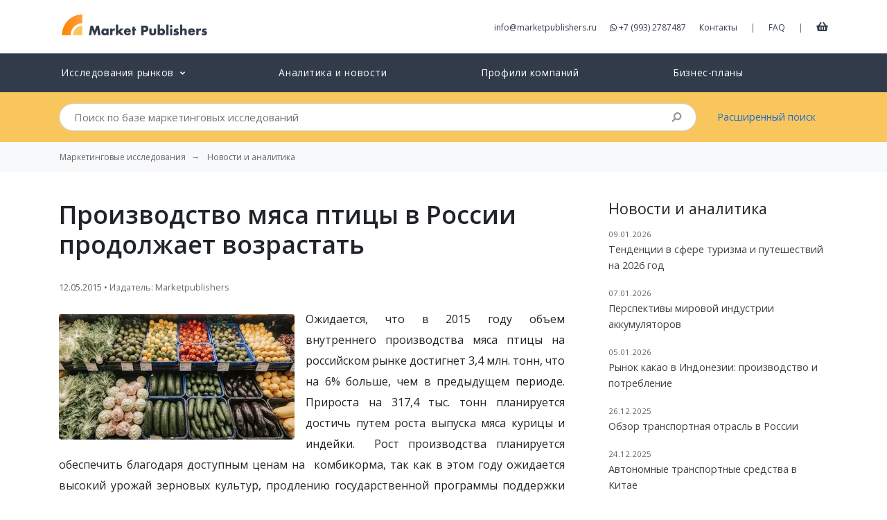

--- FILE ---
content_type: text/html; charset=UTF-8
request_url: https://marketpublishers.ru/lists/9911/news.html
body_size: 9631
content:
<!DOCTYPE html>
<html lang="ru">
<head>
    <meta charset="utf-8">
    <meta http-equiv="X-UA-Compatible" content="IE=edge">
    <meta name="viewport" content="width=device-width, initial-scale=1">
    <meta name="csrf-token" content="juTBBxdREnlWWUPiYZ3rUqvwM9wsmu93Mths2u1F">

    <title>Производство мяса птицы в России продолжает возрастать</title>
<meta name="description" content="Ожидается, что в 2015 году объем внутреннего производства мяса птицы на российском рынке достигнет 3,4 млн. тонн, что на 6% больше, чем в предыдущем периоде. Прироста на 317,4 тыс. тонн планируется достичь путем роста выпуска мяса курицы и индейки.&amp;n...">
<meta property="article:section" content="news">
<meta property="article:published_time" content="2015-05-12T14:53:42+00:00">
<link rel="canonical" href="https://marketpublishers.ru/lists/9911/news.html"/>
<meta property="og:title" content="Производство мяса птицы в России продолжает возрастать" />
<meta property="og:description" content="Ожидается, что в 2015 году объем внутреннего производства мяса птицы на российском рынке достигнет 3,4 млн. тонн, что на 6% больше, чем в предыдущем периоде. Прироста на 317,4 тыс. тонн планируется достичь путем роста выпуска мяса курицы и индейки.&amp;n..." />
<meta property="og:type" content="articles" />
<meta property="og:url" content="https://marketpublishers.ru/lists/9911/news.html" />
<meta property="og:image" content="/i/news/categories/food_beverage-10.webp" />

<meta name="twitter:card" content="summary" />
<meta name="twitter:site" content="@market_reports" />
<meta name="twitter:title" content="Производство мяса птицы в России продолжает возрастать" />
<meta name="twitter:description" content="Ожидается, что в 2015 году объем внутреннего производства мяса птицы на российском рынке достигнет 3,4 млн. тонн, что на 6% больше, чем в предыдущем периоде. Прироста на 317,4 тыс. тонн планируется достичь путем роста выпуска мяса курицы и индейки.&amp;n..." />
<meta name="twitter:url" content="https://marketpublishers.ru/lists/9911/news.html" />
<meta name="twitter:images0" content="/i/news/categories/food_beverage-10.webp" />
    
	<link rel="shortcut icon" href="https://marketpublishers.ru/assets/favicon/favicon.ico">
	<link rel="icon" sizes="16x16 32x32 64x64" href="https://marketpublishers.ru/assets/favicon/favicon.ico">
	<link rel="icon" type="image/png" sizes="196x196" href="https://marketpublishers.ru/assets/favicon/favicon-192.png">
	<link rel="icon" type="image/png" sizes="160x160" href="https://marketpublishers.ru/assets/favicon/favicon-160.png">
	<link rel="icon" type="image/png" sizes="96x96" href="https://marketpublishers.ru/assets/favicon/favicon-96.png">
	<link rel="icon" type="image/png" sizes="64x64" href="https://marketpublishers.ru/assets/favicon/favicon-64.png">
	<link rel="icon" type="image/png" sizes="32x32" href="https://marketpublishers.ru/assets/favicon/favicon-32.png">
	<link rel="icon" type="image/png" sizes="16x16" href="https://marketpublishers.ru/assets/favicon/favicon-16.png">
	<link rel="apple-touch-icon" href="https://marketpublishers.ru/assets/favicon/favicon-57.png">
	<link rel="apple-touch-icon" sizes="114x114" href="https://marketpublishers.ru/assets/favicon/favicon-114.png">
	<link rel="apple-touch-icon" sizes="72x72" href="https://marketpublishers.ru/assets/favicon/favicon-72.png">
	<link rel="apple-touch-icon" sizes="144x144" href="https://marketpublishers.ru/assets/favicon/favicon-144.png">
	<link rel="apple-touch-icon" sizes="60x60" href="https://marketpublishers.ru/assets/favicon/favicon-60.png">
	<link rel="apple-touch-icon" sizes="120x120" href="https://marketpublishers.ru/assets/favicon/favicon-120.png">
	<link rel="apple-touch-icon" sizes="76x76" href="https://marketpublishers.ru/assets/favicon/favicon-76.png">
	<link rel="apple-touch-icon" sizes="192x192" href="https://marketpublishers.ru/assets/favicon/favicon-192.png">
    <link rel="manifest" href="https://marketpublishers.ru/assets/favicon/manifest.json">

	<meta name="msapplication-TileColor" content="#FFFFFF">
	<meta name="msapplication-TileImage" content="https://marketpublishers.ru/assets/favicon/favicon-144.png">
	<meta name="msapplication-config" content="https://marketpublishers.ru/assets/favicon/browserconfig.xml">
    <link rel="mask-icon" href="https://marketpublishers.ru/assets/favicon/apple-touch-icon.svg" color="#ffffff">
    <meta name="theme-color" content="#ffffff">
    <meta name="apple-mobile-web-app-title" content="MarketPublishers">
    <meta name="mobile-web-app-capable" content="yes">
    <meta name="apple-mobile-web-app-status-bar-style" content="black">

    <link title="MarketPublishers" type="application/opensearchdescription+xml" rel="search" href="https://marketpublishers.ru/opensearch.xml" />
    
    <link rel="preconnect" href="https://fonts.googleapis.com">
    <link rel="preconnect" href="https://fonts.gstatic.com" crossorigin>
    <link rel="dns-prefetch" href="https://cdnjs.cloudflare.com">

    <link href="https://fonts.googleapis.com/css2?family=Open+Sans:wght@400;600&display=swap" rel="stylesheet">
    <link href="/assets/css/app.css" rel="stylesheet">
    
    <script defer src="https://cdnjs.cloudflare.com/ajax/libs/font-awesome/5.8.2/js/all.min.js" integrity="sha256-JgGtkjMEDh4dZj7UtWqSbUcftdwTFLNR3ih7FH80RHs=" crossorigin="anonymous"></script>

    <script type="application/ld+json">
    {
        "@context": "http://schema.org",
        "@type": "Organization",
        "url": "https://marketpublishers.ru/",
        "logo": "https://marketpublishers.ru/assets/i/logo.svg",
        "name" : "MarketPublishers",
        "sameAs" : ["https://www.facebook.com/marketpublishers/",
                    "https://twitter.com/market_reports",
                    "https://www.linkedin.com/company/marketpublishers/"
                   ]
    }
    </script>

    <script type="application/ld+json">
    {
        "@context": "http://schema.org",
        "@type": "WebSite",
        "url": "https://marketpublishers.ru/",
        "potentialAction": {
            "@type": "SearchAction",
            "target": "https://marketpublishers.ru/search?q={search_term_string}",
            "query-input": "required name=search_term_string"
        }
    }
    </script>

    <script async src="https://www.googletagmanager.com/gtag/js?id=G-ZXJTTPQ676"></script>
    <script>
    window.dataLayer = window.dataLayer || [];
    function gtag(){dataLayer.push(arguments);}
    gtag('js', new Date());

    gtag('config', 'G-ZXJTTPQ676');
    </script>



</head>
<body>
<div id="app">
    
    <header class="header_main">
        <div class="container">
            <div class="d-flex justify-content-between mt-3 mb-3">
                    
                    <div class="header_logo">
                        <a href="/" title="Market Research Reports &amp; Global Industry Analysis">
                            <img width="219" height="42" class="img-fluid" src="https://marketpublishers.ru/assets/i/logo.svg" alt="MarketPublishers">
                        </a>
                    </div>
                    
                    <div class="align-self-center d-none d-lg-block">
                      
                        <a class="mr-3" class="contact_by_mail" onclick="gtag('event', 'Email', {
    'event_category' : 'Contacts',
    'event_label' : 'Header email click'
    });" href="/cdn-cgi/l/email-protection#60090e060f200d01120b05141015020c0913080512134e1215"><span class="__cf_email__" data-cfemail="85ecebe3eac5e8e4f7eee0f1f5f0e7e9ecf6ede0f7f6abf7f0">[email&#160;protected]</span></a>
                        
                        <a class="mr-3" onclick="gtag('event', 'Phone', {
    'event_category' : 'Contacts',
    'event_label' : 'Header phone click'
    });" href="https://wa.me/+79932787487" target="_blank" rel="noopener noreferrer nofollow">
                        <i class="fab fa-whatsapp" aria-hidden="true"></i>
                        +7 (993) 2787487
                        </a>
                        
                        <a class="mr-3" href="/contact_us.html">Контакты</a>
                        <span class="text-muted">|</span>
                        <a class="ml-3 mr-3" href="/customer_faq.html">FAQ</a>       
                        <span class="text-muted">|</span>
                        <a class="ml-3 cart-link" href="/cart" title="Корзина">
                            <i class="fas fa-shopping-basket"></i>
                        </a>
                    </div>

                    <div class="align-self-center d-lg-none">
                        <button class="btn btn-warning btn-circle" type="button" data-toggle="offcanvas" title="Open menu">
                            <i class="fas fa-bars"></i>
                        </button>
                    </div>
            </div>

        </div>
    </header>

    
    <nav class="navbar navbar-expand-lg header_catalog">
        <div class="navbar-collapse offcanvas-collapse">
        
            <ul class="navbar-nav nav-pills nav-fill container">
            
                            
                <li class="nav-item">
                    <a class="nav-link" href="/catalog/index.html">
                        <span>Исследования рынков</span>
                        <small><i class="ml-1 fas fa-angle-down"></i></small>
                    </a>

                    <div class="dropMTSH collapse">
                            <div class="dropMTB">
                                <table>
                                    <tbody>
                                    <tr>
                                        <td class="cmt">
                                            <a class="parentCMT business_finance_insurance" title="Бизнес, Финансы" href="/catalog/business_finance_insurance.html">Бизнес, Финансы</a>
                                            <a class="banking_finance" title="Банки и Финансовые Услуги" href="/catalog/banking_finance.html">Банки и Финансовые Услуги</a>
                                            <a class="real_estate" title="Недвижимость" href="/catalog/real_estate.html">Недвижимость</a>
                                            <a class="business_services" title="Бизнес-услуги" href="/catalog/business_services.html">Бизнес-услуги</a>
                                            <a class="business_survey" title="Бизнес-рекогносцировка" href="/catalog/business_survey.html">Бизнес-рекогносцировка</a>
                                            <a class="insurance" title="Страхование" href="/catalog/insurance.html">Страхование</a>
                                            <br>
                                            <a class="parentCMT services" title="Услуги" href="/catalog/services.html">Услуги</a>
                                            <a class="restaurants" title="Рестораны" href="/catalog/restaurants.html">Рестораны</a>
                                            <a class="transport_logistics" title="Транспорт и Логистика" href="/catalog/transport_logistics.html">Транспорт и Логистика</a>
                                            <a class="travel_leasure" title="Отдых и Путешествия" href="/catalog/travel_leasure.html">Отдых и Путешествия</a>
                                            <a class="hotels" title="Гостиницы" href="/catalog/hotels.html">Гостиницы</a>
                                            
                                            <a class="other_services" title="Другие Услуги" href="/catalog/other_services.html">Другие Услуги</a>
                                        </td>
                                        <td class="cmt">
                                            
                                            <a class="parentCMT medicine_pharmaceuticals_biotechnology" title="Медицина, Фармацевтика, Биотехнологии" href="/catalog/medicine_pharmaceuticals_biotechnology.html">Медицина, Фармацевтика, Биотехнологии</a>
                                            <a class="drugs_biotechnology" title="Лекарства и Биотехнологии" href="/catalog/drugs_biotechnology.html">Лекарства и Биотехнологии</a>
                                            <a class="healthcare_equipment_services" title="Оборудование, Медицинские Услуги" href="/catalog/healthcare_equipment_services.html">Оборудование, Медицинские Услуги</a>
                                        <br>
                                            <a class="parentCMT consumers_goods" title="Потребительские Товары, Розничная Торговля" href="/catalog/consumers_goods.html">Потребительские Товары, Розничная Торговля</a>
                                            <a class="cosmetics" title="Косметика" href="/catalog/cosmetics.html">Косметика</a>
                                            <a class="food_beverage" title="Продукты Питания и Напитки" href="/catalog/food_beverage.html">Продукты Питания и Напитки</a>
                                            <a class="textile" title="Текстиль, Одежда, Обувь" href="/catalog/textile.html">Текстиль, Одежда, Обувь</a>
                                            <a class="tv_entertainment" title="Товары для Развлечений" href="/catalog/tv_entertainment.html">Товары для Развлечений</a>
                                            <a class="other_cg" title="Прочие Товары" href="/catalog/other_cg.html">Прочие Товары</a>
                                            <a class="consumer_durables" title="Товары Длительного Использования" href="/catalog/consumer_durables.html">Товары Длительного Использования</a>
                                            <a class="household_personal_products" title="Домашнее Хозяйство, Товары Личного Потребления" href="/catalog/household_personal_products.html">Домашнее Хозяйство, Товары Личного Потребления</a>
                                            <a class="retailing" title="Розничная Торговля" href="/catalog/retailing.html">Розничная Торговля</a>
                            
                                        </td>
                                        <td class="cmt">
                                            <a class="parentCMT technologies_electronics" title="Технология и Электроника" href="/catalog/technologies_electronics.html">Технология и Электроника</a>
                                            <a class="computers" title="Компьютеры" href="/catalog/computers.html">Компьютеры</a>
                                            <a class="electronic_devices" title="Бытовая Техника, Электроприборы" href="/catalog/electronic_devices.html">Бытовая Техника, Электроприборы</a>
                                            <a class="media" title="Медиа" href="/catalog/media.html">Медиа</a>
                                            <a class="telecommunications" title="Телекоммуникации" href="/catalog/telecommunications.html">Телекоммуникации</a>
                                            <a class="software_services" title="Программное обеспечение, Сервисы" href="/catalog/software_services.html">Программное обеспечение, Сервисы</a>
                                            <a class="semiconductors" title="Полупроводниковые Технологии" href="/catalog/semiconductors.html">Полупроводниковые Технологии</a>
                                            <a class="hardware_equipment" title="Комплектующие, Оборудование" href="/catalog/hardware_equipment.html">Комплектующие, Оборудование</a>
                                            <br>
                                            <a class="parentCMT social_researches" title="Социальные Исследования" href="/catalog/social_researches.html">Социальные Исследования</a>
                                            <a class="demographics" title="Демография" href="/catalog/demographics.html">Демография</a>
                                            <a class="social_studies" title="Социсследования" href="/catalog/social_studies.html">Социсследования</a>
                                            <a class="government" title="Правительство" href="/catalog/government.html">Правительство</a>
                                        </td>
                                        <td width="200">
                                            <a class="parentCMT industry" title="Промышленность" href="/catalog/industry.html">Промышленность</a>
                                            <a class="chemicals_petrochemicals" title="Химия и Нефтехимия" href="/catalog/chemicals_petrochemicals.html">Химия и Нефтехимия</a>
                                            <a class="construction" title="Строительство" href="/catalog/construction.html">Строительство</a>
                                            <a class="energy" title="Энергетика" href="/catalog/energy.html">Энергетика</a>
                                            <a class="light_industry" title="Лёгкая Промышленность" href="/catalog/light_industry.html">Лёгкая Промышленность</a>
                                            <a class="machinery_equipment" title="Машиностроение и Оборудование" href="/catalog/machinery_equipment.html">Машиностроение и Оборудование</a>
                                            <a class="metallurgy" title="Чёрная и Цветная Металлургия" href="/catalog/metallurgy.html">Чёрная и Цветная Металлургия</a>
                                            <a class="raw_materials_fillers" title="Сырьё" href="/catalog/raw_materials_fillers.html">Сырьё</a>
                                            <a class="transportation" title="Транспорт" href="/catalog/transportation.html">Транспорт</a>
                                            <a class="agriculture" title="Сельское хозяйство" href="/catalog/agriculture.html">Сельское хозяйство</a>
                                            <a class="other_industries" href="/catalog/other_industries.html">Прочие Отрасли</a>
                                            <br>
                                            <a href="/catalog/education_consulting.html" class="parentCMT education_consulting" title="Образование и Консалтинг">Образование и Консалтинг</a>
                                            <a href="/catalog/databases_statistics.html" class="parentCMT databases_statistics" title="Базы Данных и Статистика">Базы Данных и Статистика</a>
                                            <a href="/catalog/government.html" class="parentCMT government" title="Правительство">Правительство</a>
                                            <!--  <a href="/catalog/company_reports.html" class="parentCMT company_reports" title="Отчеты и профили компаний">Отчеты и профили компаний</a>-->
                                        </td>
                                    </tbody>
                                </table>
                            </div>
                        </div>
                </li>
            
                <li class="nav-item">
                    <a class="nav-link" href="https://marketpublishers.ru/lists/news.html">
                        Аналитика и новости
                    </a>
                </li>

                <li class="nav-item">
                    <a class="nav-link" href="/catalog/company_reports.html">
                        Профили компаний
                    </a>
                </li>

                <li class="nav-item">
                    <a class="nav-link" href="/catalog/business-plans.html">
                        Бизнес-планы
                    </a>
                </li>
                
                        
            

            
            <li class="nav-item d-md-none">
                <a class="nav-link" href="/about.html">            
                    О Компании
                </a>
            </li>
            
            <li class="nav-item d-md-none">
                <a class="nav-link" href="/customer_faq.html">            
                    FAQ
                </a>
            </li>

            <li class="nav-item d-md-none">
                <a class="nav-link" href="/cart">
                    Корзина
                </a>
            </li>


            <li class="nav-item d-md-none">
                    <a class="nav-link" href="/contact_us.html">            
                        Контакты
                    </a>
                </li>

            </ul>
        </div>
    </nav>    
    <div class="header_search collapse">
        <div class="container">
            <div class="row">
            
                <div class="col-md-10">
                    <form action="/search" method="get" name="fSearch" class="search-form">
    <div class="input-group">
        <input class="form-control form-control-lg py-2 border-right-0" autocomplete="off" type="search" 
        placeholder="Поиск по базе маркетинговых исследований"
         name="q" value="">
        <span class="input-group-append">
            <div class="input-group-text bg-transparent search-submit">
                <i class="fa fa-search"></i>
            </div>
        </span>
    </div>
</form>                </div>
                <div class="col-md-2 align-self-center d-none d-md-block">
                    <a href="/advanced_search.html">Расширенный поиск</a>
                </div>
            </div>
        </div>
    </div>
    
        
            <nav aria-label="breadcrumb" class="bg-light">
            <ol class="breadcrumb container bg-light" itemscope itemtype="https://schema.org/BreadcrumbList">
                <li class="breadcrumb-item"><a class="d-inline-block text-truncate" href="/">Маркетинговые исследования</a></li>
                                                        <li itemprop="itemListElement" itemscope itemtype="https://schema.org/ListItem" class="breadcrumb-item">
                            <a class="d-inline-block text-truncate" itemscope itemtype="https://schema.org/WebPage"
                            itemprop="item"
                            itemid="https://marketpublishers.ru/lists/news.html" 
                            href="https://marketpublishers.ru/lists/news.html">
                                <span itemprop="name">Новости и аналитика</span>
                            </a>
                            <meta itemprop="position" content="0" />
                        </li>
                                                </ol>
        </nav>
    
    <main>
        
<div class="container">
        <div class="row">
            <div class="col-lg-8 content-readable">
                <h1 class="my-4">Производство мяса птицы в России продолжает возрастать</h1>
                <p>
                    <small class="text-muted">
                        12.05.2015 • Издатель: Marketpublishers
                    </small>
                </p>
                                    <img src="/i/news/categories/food_beverage-10.webp" class="rounded img-fluid float-left mt-2 mr-3" alt="">
                                <p style="text-align: justify;">Ожидается, что в 2015 году объем внутреннего производства мяса птицы на российском рынке достигнет 3,4 млн. тонн, что на 6% больше, чем в предыдущем периоде. Прироста на 317,4 тыс. тонн планируется достичь путем роста выпуска мяса курицы и индейки.&nbsp; Рост производства планируется обеспечить благодаря доступным ценам на&nbsp; комбикорма, так как в этом году ожидается высокий урожай зерновых культур, продлению государственной программы поддержки отрасли до 2018 года, а также сокращению импортных поставок мяса птицы.</p>
<p style="text-align: justify;">Прогнозируется, что рост отечественного производства и торговые ограничения будут способствовать снижению объемов импортируемого мяса птицы, и данный показатель составит 340 тыс. тонн, что на 12% меньше чем в прошлом году. Однако, если рубль продолжит падение, это может негативно отразиться на рыночных возможностях зарубежной продукции, что приведет к еще большему сокращению ее доли на рынке.</p>
<p style="text-align: justify;">Уже за первые три месяца этого года отрасль продемонстрировала неплохие результаты: было выпущено около 1,2 млн. тонн мяса индейки и курицы, что на 11,4% больше показателя за аналогичный период прошлого года. Также этот показатель на 57% превышает сокращение импортных поставок, что гарантирует выполнение поставленного плана по импортозамещению на рынке мяса птицы в России.</p>
<p style="text-align: justify;">Аналитический обзор компании ROIF Expert &ldquo;<a href="https://marketpublishers.ru/report/consumers_goods/food_beverage/rinok-myasa-domashney-ptitsi-v-rossii-obzor-vipusk-sentyabr-2014-g.html">Рынок мяса птицы в России: обзор и прогноз до 2017 г. Выпуск: апрель, 2015 г.</a>&rdquo;, включает в себя подробный анализ ситуации на отечественном рынке мяса птицы. В исследовании рассматриваются такие рыночные показатели, как объем рынка, объем производства, динамика экспорта и импорта, и другие. Также в обзоре приведен анализ финансового состояния крупнейших производителей мяса птицы в России, а также их рейтинги по показателям выпуска продукции.</p>
<p style="text-align: justify;"><strong>Подробная информация:</strong></p>
<p style="text-align: justify;"><strong>Рынок мяса птицы в России: обзор и прогноз до 2017 г. Выпуск: апрель, 2015 г.</strong><br /> Дата: Апрель, 2015&nbsp;&nbsp;&nbsp;&nbsp;&nbsp;<br /> Страниц: 127<br /> Цена: 23 000 руб.</p>
<p style="text-align: justify;">Более подробную информацию об этом и других исследованиях компании ROIF Expert можно найти&nbsp;на&nbsp;<a href="https://marketpublishers.ru/members/roif_expert/info.html">её странице</a>.&nbsp;</p>
<p style="text-align: justify;"><strong>КОНТАКТЫ</strong><strong>&nbsp;</strong><strong>&nbsp;</strong></p>
<p style="text-align: justify;">MarketPublishers.ru<br />Наталия Астер<br />Тел:&nbsp;&nbsp;+7 (993) 2787487<br /><br /><a href="/cdn-cgi/l/email-protection#70191e161f301d11021b15040005121c1903181502035e0205"><span class="__cf_email__" data-cfemail="a0c9cec6cfe0cdc1d2cbc5d4d0d5c2ccc9d3c8c5d2d38ed2d5">[email&#160;protected]</span></a><strong><br /></strong><a href="https://marketpublishers.ru/">MarketPublishers.ru</a></p>
<p style="text-align: justify;">&nbsp;</p>

            </div>
    
            <div class=" col-lg-4 pl-lg-5">
                <div class="card border-0 mt-4 mb-4">
                    <div>
                        <h4 class="card-title">Новости и аналитика</h4>                        
                        <div id="loaded-cards" class="card-text"></div>
                    </div>
                </div>

                <div class="card  mb-4 text-white border-0" style="max-width:400px">
                    <img class="card-img" src="https://marketpublishers.ru/assets/i/cards/digest_bg.png" alt="">
                    <div class="h-100 card-img-overlay text-center d-flex justify-content-center align-items-center">
                        <div class="text-white">
                            <h3 class="font-weight-bold">Дайджест</h3>
                            <button  data-toggle="modal" data-target="#subscribe-form" class="mt-3 btn btn-lg btn-warning text-white">Подписка</button>
                        </div>
                    </div>
                </div>
                
            </div>


            <div class="modal fade" id="subscribe-form" role="dialog" aria-labelledby="helpModalLabel" aria-hidden="true">
    
        <div class="modal-dialog  modal-dialog-centered" role="document">
            <div class="modal-content">
            <div class="modal-header border-0 pb-0 mb-0">
                <button type="button" class="close" data-dismiss="modal" aria-label="Close">
                <span aria-hidden="true">&times;</span>
                </button>
            </div>
            <div class="modal-header pt-0 mt-0 justify-content-center border-0">
                <h3 class="modal-title mx-auto font-weight-bold" id="helpModalLabel">Дайджест</h3>
            </div>
            
           
            <form action="https://marketpublishers.ru/contact/subscribe" method="POST">
                    <input type="hidden" name="_token" value="juTBBxdREnlWWUPiYZ3rUqvwM9wsmu93Mths2u1F">                    <div id="jtoken_YYUZh3qnXdHwOsSC_wrap" style="display:none;">
        <input name="jtoken_YYUZh3qnXdHwOsSC" type="text" value="" id="jtoken_YYUZh3qnXdHwOsSC">
        <input name="vtoken" type="text" value="eyJpdiI6IjdyclNYbFV1eW91WnRFbmJHOVpVRmc9PSIsInZhbHVlIjoiSTNoNmJ5UWg0Mk1tek5hWjV6eW9ZUT09IiwibWFjIjoiNzgzOWJiZmY0M2M5YjFkMzQ1NzViYTdhYTQzZWVlNjE1MjlmOGVlZWVhYTJkZDJiNzE0N2E5ZDVmYWRjOWEyYyJ9">
    </div>
                    <div class="modal-body pr-5 pl-5">
            
                                                  
            
                        <div class="form-group">
                            <label for="field-company" class="col-form-label">Компания/Организация:</label>
                            <input type="text" class="form-control" id="field-company" name="company" required value="">
                        </div>
            
                        <div class="form-group">
                            <label for="field-name" class="col-form-label">Ваше имя:</label>
                            <input type="text" class="form-control" id="field-name" name="name" required value="">
                        </div>
            
                        <div class="form-group">
                            <label for="field-email" class="col-form-label">Email:</label>
                            <input type="email" class="form-control" id="field-email" name="email" required value="">
                        </div>
                    
                    </div>
                    <div class="modal-footer mb-4 border-0 justify-content-center">
                        <button type="submit" class="w-50 btn btn-lg btn-warning font-weight-bold  text-white">Подписка</button>
                    </div>
                </form>

            </div>
        </div>
    </div>
    
    
        
    

        </div>    
            
        
                
            
    </div>

    </main>

    <footer class="footer_main">
        <div class="container">
            <div class="row ">
            <div class="col-lg-3 col-md-3  col-6">
                    <span class="gray-bold">Наши контакты</span><br>

                    <a onclick="gtag('event', 'Phone', {
    'event_category' : 'Contacts',
    'event_label' : 'Footer phone click'
    });" href="https://wa.me/+79932787487" target="_blank" rel="noopener noreferrer nofollow">
                    <i class="fab fa-whatsapp" aria-hidden="true"></i> +7 (993) 2787487
                    </a>
                    <br>
                    <a class="contact_by_mail" onclick="gtag('event', 'Email', {
    'event_category' : 'Contacts',
    'event_label' : 'Footer email'
    });" href="/cdn-cgi/l/email-protection#bdd4d3dbd2fdd0dccfd6d8c9cdc8dfd1d4ced5d8cfce93cfc8">
                        <span class="__cf_email__" data-cfemail="deb7b0b8b19eb3bfacb5bbaaaeabbcb2b7adb6bbacadf0acab">[email&#160;protected]</span>
                    </a>
                </div>
                
                <div class="col-lg-2 col-md-2 col-sm-6 d-md-block">
                    <a href="/about.html">О компании</a><br>
                    <a href="/#clients">Наши клиенты</a><br>
                    <a href="/members/list.html">Наши издатели</a><br>
                    <a href="/customer_faq.html">FAQ</a><br>
                </div>

                <div class="col-lg-2 col-md-2 col-sm-6 d-md-block">
                    <a href="/catalog/index.html">Исследования рынков</a><br>
                    <a href="/catalog/recent.html">Новые исследования</a><br>
                    <a href="/lists/news.html">Новости и аналитика</a><br>

                </div>

                <div class="menu col-lg-2 col-md-2 col-sm-6 d-md-block">
                    <a href="/docs/terms_conditions.html">Условия</a><br>
                    <a href="/partners/index.html">Партнерская программа</a><br>
                    
                </div>

                

                <div class="col-lg-3 col-md-3 col-6">
                    <a class="gray-bold d-block mb-4" href="/members/register_publisher.html">Регистрация издателя</a>
                </div>

                
            </div>
            
            <div class="row mt-5 mb-5 d-none d-md-block">
                <div class="col-lg-12 d-flex justify-content-center">
                                    <img data-src="https://marketpublishers.ru/assets/ui/cc-ru.webp" width="406" height="39" alt="" class="lazyload img-fluid" style="opacity: 30%;">
                                </div>
            </div>   
            
            <hr class="mb-4">
            <div class="d-flex justify-content-between ">
                <div>
                    <span class="gray">&copy; 2006-2026 
                    MarketPublishers.ru - Общество с ограниченной ответственностью «Маркет Паблишерс»<br>ИНН 7723676650, ОГРН 5087746093683 от 12 сентября 2008 г.,
109428, г. Москва, вн.тер.г. муниципальный округ Рязанский, ул. Коновалова, д.18, пом. III, ком.4, оф.41, тел. +7 (993) 2787487



                                        </span>
                </div>
                <div>
                        
                </div>
            </div>
            <a href="/cart" class="widget-trigger-cart collapse btn btn-lg btn-success text-white">
                <i class="fas fa-shopping-basket mr-1"></i>
                Корзина
            </a>
        </div>

    </footer>

</div>

<script data-cfasync="false" src="/cdn-cgi/scripts/5c5dd728/cloudflare-static/email-decode.min.js"></script><script type="text/javascript" >
   (function(m,e,t,r,i,k,a){m[i]=m[i]||function(){(m[i].a=m[i].a||[]).push(arguments)};
   m[i].l=1*new Date();
   for (var j = 0; j < document.scripts.length; j++) {if (document.scripts[j].src === r) { return; }}
   k=e.createElement(t),a=e.getElementsByTagName(t)[0],k.async=1,k.src=r,a.parentNode.insertBefore(k,a)})
   (window, document, "script", "https://mc.yandex.ru/metrika/tag.js", "ym");

   ym(95197926, "init", {
        clickmap:true,
        trackLinks:true,
        accurateTrackBounce:true,
        webvisor:true
   });
</script>
<noscript><div><img src="https://mc.yandex.ru/watch/95197926" style="position:absolute; left:-9999px;" alt="" /></div></noscript>

<script src="/assets/js/app.js"></script>

<script type="text/javascript">
$('.header_catalog .nav-item .nav-link small').click(function(event) {
    if ($(window).width() <= 991.98) {
        event.preventDefault();
    }
});


$('.header_catalog .nav-item .nav-link span').click(function() {
		interval = setTimeout(function(){
			if ($(window).width() <= 991.98) {
				 console.log('collapse!');
				$(".dropMTSH:not(.collapse)").addClass("collapse");
			}
		}, 200);
	},
		function() {
			$(".dropMTSH:not(.collapse)").addClass("collapse");
			clearInterval(interval);
		}
	);
</script>

<script>
$(document).ready(function(){
    const api_url = 'https://marketpublishers.ru/api/lists/news';    
    $.getJSON(api_url, function (data) {
        data['data'].slice(0, 5).forEach(data => {
            if(data.id != 9911){
                var template = '<p>' +
                    '<small class="text-muted">'+ data.date +'</small><br>' +
                    '<a href="'+ data.link +'">'+ data.title_full +'</a>' +
                    '</p>';
                
                $('#loaded-cards').append(template);
            }
        });     
    });
});

</script>

<script defer src="https://static.cloudflareinsights.com/beacon.min.js/vcd15cbe7772f49c399c6a5babf22c1241717689176015" integrity="sha512-ZpsOmlRQV6y907TI0dKBHq9Md29nnaEIPlkf84rnaERnq6zvWvPUqr2ft8M1aS28oN72PdrCzSjY4U6VaAw1EQ==" data-cf-beacon='{"version":"2024.11.0","token":"977b88e1bd5142748f6c5bfd92295a02","r":1,"server_timing":{"name":{"cfCacheStatus":true,"cfEdge":true,"cfExtPri":true,"cfL4":true,"cfOrigin":true,"cfSpeedBrain":true},"location_startswith":null}}' crossorigin="anonymous"></script>
</body>
</html>